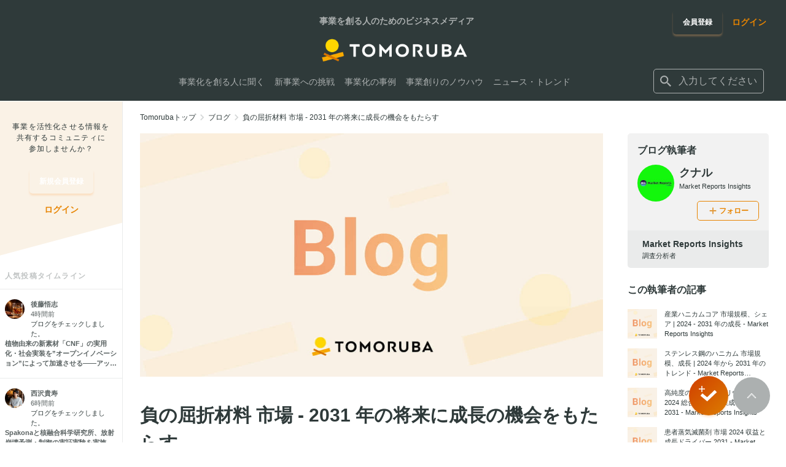

--- FILE ---
content_type: text/css; charset=UTF-8
request_url: https://auba-edge.eiicon.net/_next/static/css/7547e847c9366ac6.css
body_size: 6644
content:
@keyframes PopupMessage_skeleton-screen-animation__IJHlo{0%{transform:translate3d(-30%,0,0)}to{transform:translate3d(100%,0,0)}}.PopupMessage_PopupMessage___kd8v{max-width:288px;padding:0 24px;position:fixed;right:0;top:72px;width:100%;z-index:30}.PopupMessage_PopupMessage__items__nzIOS>.PopupMessage_PopupMessage__item__UoBBc:first-of-type{margin-top:0}.PopupMessage_PopupMessage__item__UoBBc{margin:8px 0 0}.PopupMessage_PopupMessage__item--error__LETGj .PopupMessage_PopupMessage__contents__ULlwQ{background-color:#d20000}.PopupMessage_PopupMessage__item--success__SaPA0 .PopupMessage_PopupMessage__contents__ULlwQ{background-color:#35c379}.PopupMessage_PopupMessage__contents__ULlwQ{background-color:#e78400;border-radius:5px;box-shadow:0 2px 2px 0 rgba(0,0,0,.2);color:#fff;font-size:12px;padding:8px 16px}.PopupMessage_Enter__f8SVd{opacity:0}.PopupMessage_EnterActive__oHNQr{opacity:1;transition:opacity .3s}.PopupMessage_EnterDone__yCq3b{opacity:1;transform:scale(1)}.PopupMessage_Exit__HMQqu{opacity:0;transition:opacity .3s}.PopupMessage_ExitActive__NSULi{opacity:0}@keyframes LayoutInner_skeleton-screen-animation___DD2h{0%{transform:translate3d(-30%,0,0)}to{transform:translate3d(100%,0,0)}}.LayoutInner_LayoutInner__JGGYJ{margin:0 auto;max-width:calc(1024px + 24px*2);padding:0 24px;width:100%}.LayoutInner_LayoutInner--full__ZVdKZ{max-width:none}.LayoutInner_LayoutInner--large__Pnprr{max-width:calc(1400px + 24px*2)}@keyframes BaseButton_skeleton-screen-animation__XrWnY{0%{transform:translate3d(-30%,0,0)}to{transform:translate3d(100%,0,0)}}.BaseButton_button__eeMxq:not(.BaseButton_button--disabled__NnIAm){cursor:pointer;text-decoration:none}.BaseButton_button__label__P92Bn{position:relative;z-index:2}.BaseButton_button__subLabel__ZgXtg{font-size:11px;margin-top:3px}.BaseButton_button__eeMxq.BaseButton_button--disabled__NnIAm{background-color:#d5d8d8;border-width:0;box-shadow:none;color:#fff;pointer-events:none}.BaseButton_button__eeMxq.BaseButton_button--disabled__NnIAm:after,.BaseButton_button__eeMxq.BaseButton_button--disabled__NnIAm:before{display:none}.BaseButton_button__eeMxq.BaseButton_addPadding--16__Ogx6D{padding:0 16px}.BaseButton_button__eeMxq.BaseButton_addPadding--24__56xRb{padding:0 24px}.BaseButton_button__eeMxq.BaseButton_addPadding--32__YeHVV{padding:0 32px}.BaseButton_button__eeMxq.BaseButton_addPadding--40__k5x_V{padding:0 40px}.BaseButton_button__eeMxq.BaseButton_addPadding--48__wW7Ri{padding:0 48px}.BaseButton_button--medium__ahlCC{font-size:12px;height:40px;padding:0 16px}.BaseButton_button--medium__ahlCC,.BaseButton_button--small__hbXxp{align-items:center;box-sizing:border-box;display:flex;font-weight:700;justify-content:center;line-height:1.2}.BaseButton_button--small__hbXxp{font-size:11px;height:32px;padding:0 8px}.BaseButton_button--large__RTES_{height:48px}.BaseButton_button--large__RTES_,.BaseButton_button--xlarge__rGTYr{align-items:center;box-sizing:border-box;display:flex;font-size:14px;font-weight:700;justify-content:center;line-height:1.2;padding:0 16px}.BaseButton_button--xlarge__rGTYr{height:64px}.BaseButton_button--common__vUDCf{background-color:rgba(0,0,0,0);border-radius:5px;border:1px solid #d5d8d8;box-shadow:none;color:#2f3a3a;overflow:hidden;transition:.2s ease-out;z-index:0}.BaseButton_button--common__vUDCf:before{content:"";inset:0 0 0 0;margin:auto;position:absolute;background-image:none;opacity:0;transition-duration:inherit;transition-timing-function:inherit;z-index:1}.BaseButton_button--common__vUDCf{position:relative}.BaseButton_button--common__vUDCf:after{content:"";inset:0 0 0 0;margin:auto;position:absolute;background-image:none;z-index:0}.BaseButton_button--common__vUDCf:hover{background-color:#f2f2f2;border-color:#d5d8d8;box-shadow:none;transition:.4s ease-out}.BaseButton_button--common__vUDCf:hover:before{opacity:1}.BaseButton_button--common__vUDCf:focus{outline-color:inherit}.BaseButton_button--auba-primary___R81H{background-color:rgba(0,0,0,0);border-radius:5px;border:0 solid #d5d8d8;box-shadow:0 3px 3px 0 rgba(47,190,113,.3);color:#fff;overflow:hidden;transition:.2s ease-out;z-index:0}.BaseButton_button--auba-primary___R81H:before{content:"";inset:0 0 0 0;margin:auto;position:absolute;background-image:linear-gradient(to right bottom,#3aaa9d,#39b978);opacity:0;transition-duration:inherit;transition-timing-function:inherit;z-index:1}.BaseButton_button--auba-primary___R81H{position:relative}.BaseButton_button--auba-primary___R81H:after{content:"";inset:0 0 0 0;margin:auto;position:absolute;background-image:linear-gradient(to right bottom,#3cc6b5,#3bd986);z-index:0}.BaseButton_button--auba-primary___R81H:hover{background-color:rgba(0,0,0,0);border-color:#d5d8d8;box-shadow:0 6px 4px 0 rgba(47,190,113,.15);transition:.4s ease-out}.BaseButton_button--auba-primary___R81H:hover:before{opacity:1}.BaseButton_button--auba-primary___R81H:focus{outline-color:inherit}.BaseButton_button--tmrb-primary__fjG6z{background-color:rgba(0,0,0,0);border-radius:5px;border:0 solid #d5d8d8;box-shadow:0 3px 3px 0 rgba(255,179,109,.3);color:#fff;overflow:hidden;transition:.2s ease-out;z-index:0}.BaseButton_button--tmrb-primary__fjG6z:before{content:"";inset:0 0 0 0;margin:auto;position:absolute;background-image:linear-gradient(to right bottom,#d03e00,#dc7d00);opacity:0;transition-duration:inherit;transition-timing-function:inherit;z-index:1}.BaseButton_button--tmrb-primary__fjG6z{position:relative}.BaseButton_button--tmrb-primary__fjG6z:after{content:"";inset:0 0 0 0;margin:auto;position:absolute;background-image:linear-gradient(to right bottom,#ea5414,#faaa40);z-index:0}.BaseButton_button--tmrb-primary__fjG6z:hover{background-color:rgba(0,0,0,0);border-color:#d5d8d8;box-shadow:0 6px 4px 0 rgba(255,122,0,.15);transition:.4s ease-out}.BaseButton_button--tmrb-primary__fjG6z:hover:before{opacity:1}.BaseButton_button--tmrb-primary__fjG6z:focus{outline-color:inherit}.BaseButton_button--auba-secondary__tYkMz{background-color:rgba(0,0,0,0);border-radius:5px;border:1px solid #35c379;box-shadow:none;color:#35c379;overflow:hidden;transition:.2s ease-out;z-index:0}.BaseButton_button--auba-secondary__tYkMz:before{content:"";inset:0 0 0 0;margin:auto;position:absolute;background-image:none;opacity:0;transition-duration:inherit;transition-timing-function:inherit;z-index:1}.BaseButton_button--auba-secondary__tYkMz{position:relative}.BaseButton_button--auba-secondary__tYkMz:after{content:"";inset:0 0 0 0;margin:auto;position:absolute;background-image:none;z-index:0}.BaseButton_button--auba-secondary__tYkMz:hover{background-color:#e0efe7;border-color:#d5d8d8;box-shadow:none;transition:.4s ease-out}.BaseButton_button--auba-secondary__tYkMz:hover:before{opacity:1}.BaseButton_button--auba-secondary__tYkMz:focus{outline-color:inherit}.BaseButton_button--tmrb-secondary__xfL_Q{background-color:rgba(0,0,0,0);border-radius:5px;border:1px solid #e78400;box-shadow:none;color:#e78400;overflow:hidden;transition:.2s ease-out;z-index:0}.BaseButton_button--tmrb-secondary__xfL_Q:before{content:"";inset:0 0 0 0;margin:auto;position:absolute;background-image:none;opacity:0;transition-duration:inherit;transition-timing-function:inherit;z-index:1}.BaseButton_button--tmrb-secondary__xfL_Q{position:relative}.BaseButton_button--tmrb-secondary__xfL_Q:after{content:"";inset:0 0 0 0;margin:auto;position:absolute;background-image:none;z-index:0}.BaseButton_button--tmrb-secondary__xfL_Q:hover{background-color:#f3ebe0;border-color:#d5d8d8;box-shadow:none;transition:.4s ease-out}.BaseButton_button--tmrb-secondary__xfL_Q:hover:before{opacity:1}.BaseButton_button--tmrb-secondary__xfL_Q:focus{outline-color:inherit}.BaseButton_button--gray__ptlTR{background-color:rgba(0,0,0,0);border-radius:5px;border:1px solid #acb0b0;box-shadow:none;color:#acb0b0;overflow:hidden;transition:.2s ease-out;z-index:0}.BaseButton_button--gray__ptlTR:before{content:"";inset:0 0 0 0;margin:auto;position:absolute;background-image:none;opacity:0;transition-duration:inherit;transition-timing-function:inherit;z-index:1}.BaseButton_button--gray__ptlTR{position:relative}.BaseButton_button--gray__ptlTR:after{content:"";inset:0 0 0 0;margin:auto;position:absolute;background-image:none;z-index:0}.BaseButton_button--gray__ptlTR:hover{background-color:#faf2e6;border-color:#d5d8d8;box-shadow:none;transition:.4s ease-out}.BaseButton_button--gray__ptlTR:hover:before{opacity:1}.BaseButton_button--gray__ptlTR:focus{outline-color:inherit}.BaseButton_button--alert__nFo0x{background-color:rgba(0,0,0,0);border-radius:5px;border:1px solid #d20000;box-shadow:none;color:#d20000;overflow:hidden;transition:.2s ease-out;z-index:0}.BaseButton_button--alert__nFo0x:before{content:"";inset:0 0 0 0;margin:auto;position:absolute;background-image:none;opacity:0;transition-duration:inherit;transition-timing-function:inherit;z-index:1}.BaseButton_button--alert__nFo0x{position:relative}.BaseButton_button--alert__nFo0x:after{content:"";inset:0 0 0 0;margin:auto;position:absolute;background-image:none;z-index:0}.BaseButton_button--alert__nFo0x:hover{background-color:#faf2e6;border-color:#d5d8d8;box-shadow:none;transition:.4s ease-out}.BaseButton_button--alert__nFo0x:hover:before{opacity:1}.BaseButton_button--alert__nFo0x:focus{outline-color:inherit}@keyframes Footer_skeleton-screen-animation__lbHOo{0%{transform:translate3d(-30%,0,0)}to{transform:translate3d(100%,0,0)}}.Footer_Footer__sl5IY{background-color:#2f3a3a}.Footer_Footer__container__79svj{padding:48px 0 32px}@media(max-width:1023px){.Footer_Footer__container__79svj{padding:32px 0}}.Footer_Footer__logo__U9XRq{align-items:center;display:flex}@media(max-width:1023px){.Footer_Footer__logo__U9XRq{display:block}}.Footer_Footer__logoImage__cQbqZ{display:flex;flex-shrink:0}.Footer_Footer__logoImage__tomoruba__QKmBe img{height:30px;width:170px}.Footer_Footer__logoImage__auba__xk6wd img{height:34px;width:111px}.Footer_Footer__logoText__B_8Lc{color:#fff;font-size:11px;letter-spacing:.03em;margin-left:32px}@media(max-width:1023px){.Footer_Footer__logoText__B_8Lc{margin-left:0;margin-top:16px}}.Footer_Footer__mainInfo__CBqgg{display:block;width:100%}.Footer_Footer__links__leQxZ{margin-top:32px;overflow:hidden}.Footer_Footer__linksContainer__CF4DD{display:flex;flex-wrap:wrap;margin:-32px 0 0 -32px;width:100%}@media(max-width:767px){.Footer_Footer__linksContainer__CF4DD{margin:-24px 0 0 -24px}}.Footer_Footer__links__second__LDhfx{align-items:flex-start}.Footer_Footer__items__oIZ18{padding:32px 0 0 32px;width:20%}@media(max-width:1023px){.Footer_Footer__items__oIZ18{width:33.3333333333%}}@media(max-width:767px){.Footer_Footer__items__oIZ18{padding:24px 0 0 24px;width:50%}}@media(max-width:1023px){.Footer_Footer__items__spFull__hQWMJ{width:100%}}.Footer_Footer__items__tomorubaLinks__lprPD{margin-left:178px}@media(max-width:1023px){.Footer_Footer__items__tomorubaLinks__lprPD{margin-left:0}}.Footer_Footer__item__link__BbyQ1{color:#fff;display:block;font-size:14px;font-weight:700;letter-spacing:.05em;padding-bottom:8px;text-decoration:none;transition:color .3s}@media(hover:hover){.Footer_Footer__item__link__BbyQ1:hover,.Footer_Footer__item__link__BbyQ1:hover .Footer_Footer__item__title__4PQhq{color:#faaa40}}.Footer_Footer__item__link__BbyQ1 .Footer_Footer__item__title__4PQhq{margin-bottom:0}.Footer_Footer__item__title__4PQhq{color:#fff;display:block;font-size:14px;font-weight:700;letter-spacing:.05em;margin-bottom:8px;transition:color .3s}.Footer_Footer__item__smallTitle__vI2ks{color:#fff;font-size:11px;font-weight:500;letter-spacing:.03em;line-height:125%}.Footer_Footer__link__fmXef{color:#d5d8d8;display:block;font-size:12px;font-weight:500;letter-spacing:.05em;padding:8px 0;text-decoration:none;transition:color .3s}@media(hover:hover){.Footer_Footer__link__fmXef:hover{color:#faaa40}}@media(max-width:1023px){.Footer_Footer__linkButtonContainer___Jb5Q{margin-bottom:24px;width:100%}}.Footer_Footer__subLinks__1A40C{align-items:center;display:flex;justify-content:space-between;margin-top:24px}@media(max-width:767px){.Footer_Footer__subLinks__1A40C{display:block}}.Footer_Footer__linkButton__eZLep{display:flex}.Footer_Footer__info__eCvfx{align-items:center;display:flex;flex-shrink:0;flex-wrap:wrap;gap:40px;margin-left:24px}@media(max-width:767px){.Footer_Footer__info__eCvfx{margin-left:0;margin-top:40px}}.Footer_Footer__info__auba__Hf7Tm{align-items:flex-start}.Footer_Footer__facebook__XbR3U{flex:1 1;max-width:500px;width:100%}.Footer_Footer__facebook__auba__TIVl_{flex:none;height:240px;margin-top:32px}@media(max-width:1023px){.Footer_Footer__facebook__auba__TIVl_{height:240px;max-width:100%;overflow:hidden;width:100%}.Footer_Footer__facebook__tmrb__0IeYF{margin:40px 0 0}}.Footer_Footer__auba__8scX2{align-items:center;display:flex;justify-content:flex-end}@media(max-width:767px){.Footer_Footer__auba__8scX2{align-items:flex-start;flex-flow:column-reverse;justify-content:flex-start}}.Footer_Footer__aubaText__MDl8A{color:#acb0b0;font-size:14px;letter-spacing:.05em;line-height:21px;margin-right:20px;text-align:right}.Footer_Footer__aubaTextTitle___O5A7{display:block;font-size:11px}@media(max-width:767px){.Footer_Footer__aubaText__MDl8A{text-align:left}}.Footer_Footer__aubaTextLink__zW5R7{color:#acb0b0;display:block;font-size:12px;font-weight:500;letter-spacing:.05em;text-decoration:none;transition:color .3s}@media(hover:hover){.Footer_Footer__aubaTextLink__zW5R7:hover{color:#faaa40}}.Footer_Footer__aubaLogoLink__yDcps{display:block;transition:opacity .3s}@media(hover:hover){.Footer_Footer__aubaLogoLink__yDcps:hover{opacity:.6}}.Footer_Footer__bottomInfo__bd8bd{align-items:center;border-top:1px solid #596161;display:flex;margin-top:24px;padding-top:24px}@media(max-width:767px){.Footer_Footer__bottomInfo__bd8bd{flex-wrap:wrap;margin-top:40px;padding-top:40px}}.Footer_Footer__copyright__Ma7t2{color:#acb0b0;font-size:12px;letter-spacing:.1em;line-height:23px;margin-right:26px}@media(max-width:767px){.Footer_Footer__copyright__Ma7t2{order:2}}.Footer_Footer__icons__A7ZQo{font-size:0}.Footer_Footer__icons__A7ZQo a{margin-right:16px}@media(max-width:767px){.Footer_Footer__icons__A7ZQo{margin-left:auto;order:3}.Footer_Footer__icons__A7ZQo a{margin-left:16px;margin-right:auto}}.Footer_Footer__infoButtonText__uQflV{color:#acb0b0;font-size:12px;letter-spacing:.1em;line-height:18px;margin-right:12px}@media(max-width:767px){.Footer_Footer__infoButtonText__uQflV{display:block;margin-bottom:12px;margin-right:0}}.Footer_Footer__infoButton__K9lN1{align-items:center;display:flex;margin-left:auto}@media(max-width:767px){.Footer_Footer__infoButton__K9lN1{margin-bottom:24px;order:1;width:100%}}.Footer_Footer__infoButton__K9lN1 a{text-decoration:none}.Footer_FooterOuterLink_link__WMEcg{color:#fff;display:block;font-size:16px;font-weight:700;text-decoration:none;transition:color .3s}@media(hover:hover){.Footer_FooterOuterLink_link__WMEcg:hover{color:#faaa40}}.Footer_FooterOuterLink_contents__F9rKv{display:grid;grid-template-columns:1fr}.Footer_FooterOuterLink_description__fOjCZ{color:#acb0b0;display:block;font-size:12px;font-weight:500}.Footer_FooterOuterLink_title__NjG3k{display:block}@keyframes BaseLink_skeleton-screen-animation__H3q1X{0%{transform:translate3d(-30%,0,0)}to{transform:translate3d(100%,0,0)}}.BaseLink_link__g6JTQ{text-decoration:none;transition:all .2s ease-out}.BaseLink_link__g6JTQ:hover{text-decoration:underline}.BaseLink_link__g6JTQ.BaseLink_auba__dP5RE:hover{color:#35c379}.BaseLink_link__g6JTQ.BaseLink_tomoruba__l1ois:hover{color:#e78400}.BaseLink_link__label__WtNpY{display:block}.BaseLink_link__g6JTQ.BaseLink_alignCenter__grtn_{text-align:center}.BaseLink_link--default__sgkHM{color:#0071ea}.BaseLink_link--default__sgkHM:visited{color:#6f1798}.BaseLink_link--sub__bC1px{color:inherit}.BaseLink_link--auba__FenEi{color:#35c379}.BaseLink_link--tmrb__tVpwK{color:#e78400}.BaseLink_link--disabled__1Xfzp{color:#828989;cursor:default;pointer-events:none}@keyframes SvgIcon_skeleton-screen-animation__NAvMP{0%{transform:translate3d(-30%,0,0)}to{transform:translate3d(100%,0,0)}}.SvgIcon_SvgIcon__R_wYX{display:inline-block;flex:none;position:relative}.SvgIcon_SvgIcon__badge__FwhPl{background:#d20000;border-radius:50%;height:15px;position:absolute;right:-6px;top:-6px;width:15px}.SvgIcon_SvgIcon__badge--number__ojmQo{align-items:center;color:#fff;display:flex;font-size:7px;font-weight:700;height:100%;justify-content:center;text-align:center}@keyframes InputSearch_skeleton-screen-animation__eaNBk{0%{transform:translate3d(-30%,0,0)}to{transform:translate3d(100%,0,0)}}.InputSearch_InputSearch__ft7Ag{font-size:12px;position:relative;width:100%}.InputSearch_InputSearch__input__smnx2{background:#fff;border:1px solid #d5d8d8;border-radius:5px;font-size:16px;height:40px;padding-left:35px}.InputSearch_InputSearch__input__smnx2::-webkit-search-cancel-button{-webkit-appearance:none;appearance:none}.InputSearch_InputSearch__label__h2LhN{width:100%}@media(max-width:1023px){.InputSearch_InputSearch__label__h2LhN{left:0;opacity:0;position:fixed;transition:opacity .3s,visibility 0s ease .3s;visibility:hidden;z-index:21}}.InputSearch_InputSearch__label--active__Eumqc{opacity:1;transition-delay:0s;visibility:visible}.InputSearch_InputSearch__icon__yyUpe{cursor:pointer;display:none;margin-left:auto;padding:8px}@media(max-width:767px){.InputSearch_InputSearch__icon__yyUpe{padding-bottom:12px;padding-top:0}}.InputSearch_InputSearch__icon__yyUpe svg{transition:fill .3s}@media(hover:hover){.InputSearch_InputSearch__icon__yyUpe:hover svg{fill:#faaa40}}@media(max-width:1023px){.InputSearch_InputSearch__icon__yyUpe{display:flex}}.InputSearch_input-disabled__P495d{background:#d5d8d8;border-color:#d5d8d8;color:#acb0b0;cursor:default}.InputSearch_spArea__PWtVV{display:none}@media(max-width:1023px){.InputSearch_spArea__PWtVV{align-items:center;background:#596161;display:flex;height:56px;justify-content:space-between;left:0;position:fixed;top:56px;width:100%;z-index:3}}.InputSearch_spArea_Auba__M4_r4{background:#fff;border:1px solid #d5d8d8;display:none;height:42px;left:0;padding:0 4px;position:fixed;top:56px;width:100%}@media(max-width:1023px){.InputSearch_spArea_Auba__M4_r4{display:flex;justify-content:space-between;place-items:center center}}.InputSearch_spInput_Auba__label__ppNe_{display:inline-block;height:100%;order:2;overflow:hidden;width:calc(100% - 104px)}.InputSearch_spInput_Auba__Hm33D{background-color:#fff;border:none;border-radius:5px;box-sizing:border-box;display:none;height:38px;max-width:100%;width:100%}@media(max-width:1023px){.InputSearch_spInput_Auba__Hm33D{display:flex}}.InputSearch_spInput_Auba__Hm33D:focus{outline:none}.InputSearch_spInput_Auba__Hm33D::-webkit-search-cancel-button{-webkit-appearance:none;appearance:none}.InputSearch_spInput_Auba__Hm33D>div{align-items:center;display:flex;height:100%;justify-content:flex-start}.InputSearch_spInput__MzVkl{background-color:#596161;border:none;border-radius:5px;box-sizing:border-box;height:40px;margin-left:16px;margin-top:6px;padding-left:35px}.InputSearch_spInputSelect__label__MSbGr{display:inline-block;width:104px}.InputSearch_spInputSelect__eEKfi{-webkit-appearance:none;-moz-appearance:none;appearance:none;border:none;outline:none}.InputSearch_spIcon__hgVrS{order:1}.InputSearch_spIcon__Tomoruba__NJK3v{left:15px;position:absolute}@keyframes Suggest_skeleton-screen-animation__agfkS{0%{transform:translate3d(-30%,0,0)}to{transform:translate3d(100%,0,0)}}.Suggest_Suggest__iihxk{font-size:12px;position:relative}.Suggest_Suggest__input__FEd1o{position:relative}.Suggest_Suggest__inputIcon__pG5bU{height:24px;left:8px;margin-top:-12px;position:absolute;top:50%;width:24px}@media(max-width:1023px){.Suggest_Suggest__inputIcon__pG5bU{left:24px}.Suggest_Suggest__inputIcon__pG5bU svg{fill:#fff}}.Suggest_Suggest__iihxk .react-autosuggest__container{font-size:12px;width:100%}.Suggest_Suggest__iihxk .react-autosuggest__container::-webkit-search-cancel-button{-webkit-appearance:none;appearance:none}.Suggest_Suggest__iihxk .react-autosuggest__input{background-color:#2f3a3a;border:1px solid #acb0b0;border-radius:5px;color:#fff;font-size:16px;height:40px;outline:none;padding:0 0 0 40px;width:100%}@media(max-width:1023px){.Suggest_Suggest__iihxk .react-autosuggest__input{background-color:#596161;border:none;border-radius:0;height:56px;padding:0 24px 0 64px}}.Suggest_Suggest__iihxk .react-autosuggest__input--focused{outline:none}.Suggest_Suggest__iihxk .react-autosuggest__suggestions-container{opacity:0;transition:opacity .3s,visibility 0s ease .3s;visibility:hidden}.Suggest_Suggest__iihxk .react-autosuggest__suggestions-container--open{background-color:#fff;border-bottom-left-radius:4px;border-bottom-right-radius:4px;border:1px solid #2f3a3a;border-top:none;font-size:16px;font-weight:500;height:40vh;opacity:1;overflow:scroll;position:absolute;top:52px;transition-delay:0s;visibility:visible;width:450px;z-index:2}.Suggest_Suggest__iihxk .react-autosuggest__suggestions-container--open.left{left:0;right:auto}.Suggest_Suggest__iihxk .react-autosuggest__suggestions-container--open.right{left:auto;right:0}@media(max-width:1023px){.Suggest_Suggest__iihxk .react-autosuggest__suggestions-container--open{border-color:#596161;top:56px;width:100%}}.Suggest_Suggest__iihxk .react-autosuggest__suggestions-list{list-style-type:none;margin:0;padding:0}.Suggest_Suggest__iihxk .react-autosuggest__section-container--first{border-top:0}.Suggest_Suggest__iihxk .react-autosuggest__section-title{background-color:#f2f2f2;color:#828989;font-size:14px;font-weight:700;padding:16px}.Suggest_Suggest__suggestion__ey60O{align-items:flex-start;border-bottom:1px solid #d5d8d8;color:#828989;cursor:pointer;display:flex;padding:16px;transition:color .3s;width:100%}@media(hover:hover){.Suggest_Suggest__suggestion__ey60O:hover,.Suggest_Suggest__suggestion__ey60O:hover .Suggest_Suggest__suggestion--subtitle__5HmnX strong,.Suggest_Suggest__suggestion__ey60O:hover .Suggest_Suggest__suggestion--title__IqIzv strong{color:#faaa40}}.Suggest_Suggest__suggestion--title__IqIzv{font-size:14px;font-weight:700;transition:color .3s}.Suggest_Suggest__suggestion--title__IqIzv strong{color:#2f3a3a;font-style:normal;font-weight:700;transition:color .3s}.Suggest_Suggest__suggestion--subtitle__5HmnX{-webkit-box-orient:vertical;display:-webkit-box;font-size:12px;-webkit-line-clamp:3;line-clamp:3;margin:8px 0 0;overflow:hidden;transition:color .3s}.Suggest_Suggest__suggestion--subtitle__5HmnX strong{color:#2f3a3a;font-style:normal;font-weight:700;transition:color .3s}.Suggest_Suggest__avatar__cBBIr{flex-shrink:0;height:50px;margin-right:8px;width:50px}@keyframes UserIcon_skeleton-screen-animation__wghnG{0%{transform:translate3d(-30%,0,0)}to{transform:translate3d(100%,0,0)}}.UserIcon_userIcon--wrap__BWy3X{flex:none;margin:0 auto;position:relative}.UserIcon_userIcon__076G5{background-position:50%;background-repeat:no-repeat;background-size:cover;border-radius:50%;height:100%;margin:0;width:100%;object-fit:cover;font-family:"object-fit:cover"}.UserIcon_XuserIcon__2UQBg{border:5px solid #fff;border-radius:50%;object-fit:cover;font-family:"object-fit:cover"}.UserIcon_userIcon--xxxxxlarge__4u5M_{height:136px;width:136px}.UserIcon_userIcon--xxxxlarge__W1l1K{height:114px;width:114px}.UserIcon_userIcon--xxxlarge__ROijI{height:88px;width:88px}.UserIcon_userIcon--xxlarge__GO1u0{height:80px;width:80px}.UserIcon_userIcon--xlarge__ZhfAC{height:64px;width:64px}.UserIcon_userIcon--large__cyAIG{height:60px;width:60px}.UserIcon_userIcon--medium__ifinS{height:40px;width:40px}.UserIcon_userIcon--small__AJMcb{height:32px;margin:0;width:32px}.UserIcon_userIcon--xsmall__bI7f_{height:20px;width:20px}.UserIcon_userIcon--circle__Nef_a{aspect-ratio:1/1}@keyframes Header_skeleton-screen-animation__ZAEnK{0%{transform:translate3d(-30%,0,0)}to{transform:translate3d(100%,0,0)}}.Header_Header__ZmpLa{position:fixed;top:0;width:100%;z-index:20}.Header_Header__wrapper__0BSBd{background-color:#2f3a3a;position:relative;z-index:22}.Header_Header__container__kfN5K{align-items:center;display:flex;flex-direction:column;justify-content:center}.Header_Header__containerLeft__hp_tW{align-items:center;display:flex;flex-direction:column;height:100%;justify-content:space-between}.Header_Header__containerRight__dUngo{align-items:flex-end;display:flex;flex-direction:column;height:100%;position:absolute;right:0;top:0}.Header_Header__container--alignLeft__EiN_a{align-items:start;height:64px}@media(max-width:767px){.Header_Header__container__kfN5K{align-items:start;height:56px;padding-right:32px}}.Header_Header__title__lPLII{color:#acb0b0;font-size:14px;font-weight:700;margin-bottom:16px;margin-top:24px;width:260px}@media(max-width:767px){.Header_Header__title__lPLII{font-size:11px;margin-bottom:0;margin-top:8px}}.Header_Header__logo__0ltue{flex-shrink:0;width:241px}@media(max-width:767px){.Header_Header__logo__0ltue{margin-bottom:8px;order:1;width:120px}}.Header_Header__logoLink__nXRLp{align-items:center;display:flex;justify-content:center;margin-top:8px;transition:opacity .3s}@media(max-width:767px){.Header_Header__logoLink__nXRLp{margin-top:4px}}@media(hover:hover){.Header_Header__logoLink__nXRLp:hover{opacity:.6}}.Header_Header__logoLink__nXRLp img{width:241px}@media(max-width:767px){.Header_Header__logoLink__nXRLp img{width:120px}}.Header_Header__navigation__Y7oyH{flex-shrink:0;margin-right:32px;z-index:1}@media(max-width:767px){.Header_Header__navigation__Y7oyH{display:none}}@media(max-width:1280px){.Header_Header__navigation__Y7oyH{margin-right:60px}}.Header_Header__navigationItems__BQDCF{display:flex;height:100%}.Header_Header__navigationItem__8CScS{height:100%}.Header_Header__navigationLink__Em9xn{align-items:center;color:#acb0b0;display:flex;font-size:14px;font-weight:500;height:100%;justify-content:center;padding:20px 16px;transition:color .3s;position:relative}.Header_Header__navigationLink__Em9xn:after{content:"";inset:auto 0 0 0;margin:auto;position:absolute;background-image:linear-gradient(to right bottom,#ea5414,#faaa40);height:4px;opacity:0;transition:opacity .3s}@media(hover:hover){.Header_Header__navigationLink__Em9xn:hover{color:#faaa40}.Header_Header__navigationLink__Em9xn:hover:after{opacity:1}}@media(max-width:1280px){.Header_Header__navigationLink__Em9xn{padding:20px 8px}}@media(max-width:899px){.Header_Header__navigationLink__Em9xn{padding:20px 4px}}.Header_Header__buttonGroup__SGfiy{display:flex;flex-direction:row;gap:10px;margin-right:48px;margin-top:16px}.Header_Header__buttonGroup--login__E07zq{justify-content:flex-end;margin-right:32px}.Header_Header__buttonGroup--fixed__mgqVT{margin-top:12px}@media(max-width:1280px){.Header_Header__buttonGroup__SGfiy{margin-right:0}}@media(max-width:767px){.Header_Header__buttonGroup__SGfiy{gap:0;margin-top:8px}}.Header_Header__searchBox__B35b2{align-items:flex-end;color:#acb0b0;display:flex;flex-grow:1;margin-bottom:12px;margin-right:36px;max-width:265px;z-index:1}@media(max-width:1280px){.Header_Header__searchBox__B35b2{max-width:180px}}@media(max-width:1023px){.Header_Header__searchBox__B35b2{margin-bottom:0;margin-right:44px;max-width:40px;padding:2px}}@media(max-width:767px){.Header_Header__searchBox__B35b2{flex-grow:0;order:4}}@media(max-width:640px){.Header_Header__searchBox__B35b2{margin-right:48px;padding:8px}}@media(max-width:767px){.Header_Header__searchBox--no-login__fQnB1{margin-top:-34px}.Header_Header__searchBox--login__F5xBk{margin-left:auto}}.Header_Header__searchBox__B35b2 .Header_SvgIcon__Wdrkt{cursor:inherit;fill:#828989;height:24px;left:8px;position:absolute;width:24px}.Header_Header__icons__9D0sX{align-items:center;display:flex;flex-shrink:0;margin-left:auto}@media(max-width:767px){.Header_Header__icons__9D0sX{display:none}}.Header_Header__iconsItems__KhAPn{align-items:center;display:flex}.Header_Header__iconsIcon__hf1zo{display:flex;fill:#acb0b0;padding:8px;transition:fill .3s}@media(hover:hover){.Header_Header__iconsIcon--facebook__fxWO4:hover{fill:#1877f2}.Header_Header__iconsIcon--twitter__Ljron:hover{fill:#1da1f2}.Header_Header__iconsIcon--youtube__KEKim:hover{fill:#da1725}}.Header_Header__registration__160lM{align-items:center;display:flex;flex-shrink:0;font-size:12px;margin-left:24px}@media(max-width:1280px){.Header_Header__registration__160lM{margin-left:16px}}@media(max-width:899px){.Header_Header__registration__160lM{margin-left:8px}}@media(max-width:767px){.Header_Header__registration__160lM{margin-right:86px;order:2}}.Header_Header__registration__160lM button{box-shadow:none;font-size:11px;height:32px}.Header_Header__registrationButton__pqT2T{text-align:center;text-decoration:none}@media(max-width:640px){.Header_Header__registrationButton__pqT2T{height:28px;margin-top:6px;padding:10px}}.Header_Header__login__bBaMB{align-items:center;display:flex;flex-shrink:0;margin-left:16px}@media(max-width:1280px){.Header_Header__login__bBaMB{margin-left:8px;margin-right:32px}}@media(max-width:1023px){.Header_Header__login__bBaMB{margin-right:32px}}@media(max-width:899px){.Header_Header__login__bBaMB{margin-left:4px}}@media(max-width:767px){.Header_Header__login__bBaMB{display:none}}@media(max-width:480px){.Header_Header__login__bBaMB{display:none}}.Header_Header__login__bBaMB>a{align-items:center;display:flex;font-size:14px;font-weight:700;justify-content:center;padding:8px 0 8px 8px}.Header_Header__login--auba___azA5{align-items:center;border-top:1px solid #596161;display:flex}.Header_Header__login--auba___azA5 img{height:24px;width:80px}.Header_Header__login--auba___azA5 a{width:300px}.Header_HeaderUser__1WjIX{display:flex}@media(max-width:767px){.Header_HeaderUser__1WjIX{display:none}}.Header_HeaderUser__navigation__2BDBm{height:100%}.Header_HeaderUserMenu__qa9Dp{height:100%;position:relative}.Header_HeaderUserMenu__button__FIGc7{height:100%;margin-left:24px}.Header_HeaderUserMenuButton___xtME{align-items:center;cursor:pointer;display:flex;height:100%}.Header_HeaderUserMenuButton__icon__abhAX{fill:#acb0b0;margin-left:8px}.Header_HeaderUserMenu__contents__1MxGx{background-color:rgba(89,97,97,.9);border-radius:5px 0 0 5px;margin-top:10px;opacity:0;overflow:hidden;position:fixed;right:0;top:64px;transition:opacity .3s,visibility 0s ease .3s;visibility:hidden;width:160px;z-index:24}.Header_HeaderUserMenu__contents--active__Y5ObK{opacity:1;transition-delay:0s;visibility:visible}@media(max-width:1023px){.Header_HeaderUserMenu__contents__1MxGx{top:56px}}.Header_HeaderUserMenu__link__LBQLR{color:#fff;cursor:pointer;display:block;font-size:14px;padding:8px 16px;text-align:left;width:100%;position:relative}.Header_HeaderUserMenu__link__LBQLR:after{content:"";inset:auto 0 0 0;margin:auto;position:absolute;background-image:linear-gradient(to right bottom,#ea5414,#faaa40);height:100%;opacity:0;transition:opacity .3s;z-index:-1}@media(hover:hover){.Header_HeaderUserMenu__link__LBQLR:hover:after{opacity:1}}.Header_HeaderUserMenu__logoLink__Q6RaD{display:flex;padding:8px 16px;position:relative}.Header_HeaderUserMenu__logoLink__Q6RaD:after{content:"";inset:auto 0 0 0;margin:auto;position:absolute;background-image:linear-gradient(to right bottom,#ea5414,#faaa40);height:100%;opacity:0;transition:opacity .3s;z-index:-1}@media(hover:hover){.Header_HeaderUserMenu__logoLink__Q6RaD:hover:after{opacity:1}}.Header_Header__background__L1TxC{-webkit-backdrop-filter:blur(8px);backdrop-filter:blur(8px);background-color:rgba(0,0,0,.2);cursor:pointer;height:100%;left:0;opacity:0;position:fixed;top:0;transition:opacity .3s,visibility 0s ease .3s;visibility:hidden;width:100%;z-index:21}.Header_Header__background--active__vbiZq{opacity:1;transition-delay:0s;visibility:visible}.Header_Header__fixedBar__logo__LSm7_{align-items:center;display:flex;flex-shrink:0;height:100%;justify-content:center;padding-right:8px;width:136px}.Header_Header__fixedBar__logo__LSm7_ .Header_Header__logoLink__nXRLp{margin-top:0}.Header_Header__fixedBar__logo__LSm7_ img{width:100%}.Header_Header__fixedBar__nav__4zahH{display:flex;flex-direction:row;height:100%}.Header_Hide__XCTWp{display:none}.Header_Drawer__iDdG2{display:none;font-size:11px;order:5}@media(max-width:767px){.Header_Drawer__iDdG2{display:block}}.Header_DrawerButton__b2PVS{align-items:center;display:flex;height:56px;position:fixed;right:20px;top:0;width:32px;z-index:26}.Header_DrawerButton__button___WfoX{align-items:center;cursor:pointer;display:flex;height:100%;justify-content:flex-end;padding:8px 0 8px 8px;width:100%}@media(hover:hover){.Header_DrawerButton__button___WfoX:hover .Header_DrawerButton__icon__0UXFs{background-color:#e78400}}.Header_DrawerButton__button--active__LCazC .Header_DrawerButton__icons__31K5o>.Header_DrawerButton__icon__0UXFs:first-of-type{top:7px;transform:rotate(-45deg)}.Header_DrawerButton__button--active__LCazC .Header_DrawerButton__icons__31K5o>.Header_DrawerButton__icon__0UXFs:nth-of-type(2){opacity:0}.Header_DrawerButton__button--active__LCazC .Header_DrawerButton__icons__31K5o>.Header_DrawerButton__icon__0UXFs:nth-of-type(3){bottom:7px;transform:rotate(45deg)}.Header_DrawerButton__icons__31K5o{display:block;height:16px;position:relative;width:20px}.Header_DrawerButton__icons__31K5o>.Header_DrawerButton__icon__0UXFs:first-of-type{top:0}.Header_DrawerButton__icons__31K5o>.Header_DrawerButton__icon__0UXFs:nth-of-type(2){margin-top:-1px;top:50%}.Header_DrawerButton__icons__31K5o>.Header_DrawerButton__icon__0UXFs:nth-of-type(3){bottom:0}.Header_DrawerButton__icon__0UXFs{background-color:#acb0b0;display:block;height:2px;left:0;position:absolute;transition:background-color .3s,opacity .3s,transform .3s,top .3s,bottom .3s;width:100%}.Header_DrawerMenu__ij38M{background-color:#2f3a3a;height:100%;overflow-y:auto;position:fixed;right:-300px;top:0;transition:right .3s,visibility 0s ease .3s;visibility:hidden;width:300px;z-index:25}.Header_DrawerMenu--active__845DE{right:0;transition-delay:0s;visibility:visible}.Header_DrawerMenu__container__c_X5G{display:flex;flex-direction:column;min-height:100%;padding-bottom:24px}.Header_DrawerMenuUser__0CvUz{background-color:#596161;padding:56px 24px 24px}.Header_DrawerMenuUser__0CvUz+.Header_DrawerMenuLinks__Xvm0B{padding-top:0}.Header_DrawerMenuUser__accountLink__PW9h6{align-items:center;color:#fff;display:flex;font-size:16px;font-weight:700;transition:color .3s}@media(hover:hover){.Header_DrawerMenuUser__accountLink__PW9h6:hover{color:#e78400}.Header_DrawerMenuUser__accountLink__PW9h6:hover .Header_DrawerMenuUser__accountIcon__l4XuR{opacity:.6}.Header_DrawerMenuUser__accountLink__PW9h6:hover .Header_DrawerMenuUser__accountName__Sgeoj{color:#e78400}}.Header_DrawerMenuUser__accountIcon__l4XuR{flex-shrink:0;margin-right:8px;transition:opacity .3s}.Header_DrawerMenuUser__accountName__Sgeoj{color:#fff;display:block;font-size:16px;font-weight:700;transition:color .3s}.Header_DrawerMenuUser__info__5g7II{margin-top:16px;overflow:hidden}.Header_DrawerMenuUser__infoItems__ZfeFw{display:flex;flex-wrap:wrap;margin:-24px 0 0 -24px}.Header_DrawerMenuUser__infoItem__gZU1P{align-items:center;color:#fff;display:flex;padding:24px 0 0 24px}.Header_DrawerMenuUser__infoTitle__7VKdB{font-size:12px;margin-right:4px}.Header_DrawerMenuUser__infoText__YvuLB{font-size:14px;font-weight:700}.Header_DrawerMenuLinks__Xvm0B{padding-top:64px}.Header_DrawerMenuLinks__link__fDeRd{color:#fff;cursor:pointer;display:block;font-size:16px;font-weight:700;padding:12px 24px;text-align:left;transition:color .3s;width:100%}@media(hover:hover){.Header_DrawerMenuLinks__link__fDeRd:hover{color:#faaa40}}.Header_DrawerMenuParticipation__KnNBj{margin-top:auto;padding:24px 24px 0}.Header_DrawerMenuParticipation__text__FNf3Q{color:#fff;font-size:12px;font-weight:700}.Header_DrawerMenuParticipation__links__M2Jow{margin-top:16px;overflow:hidden}.Header_DrawerMenuParticipation__linksItems__cFR9G{display:flex;flex-wrap:wrap;margin:-24px 0 0 -24px}.Header_DrawerMenuParticipation__linksItem__LqPhJ{padding:24px 0 0 24px;width:50%}.Header_DrawerMenuParticipation__registrationButton__m8B_D,.Header_DrawerMenuParticipation__registrationButton__m8B_D button{width:100%}.Header_DrawerMenuParticipation__loginButton__poRwv{height:100%;width:100%}.Header_DrawerMenuParticipation__loginButton__poRwv a{align-items:center;display:flex;font-weight:700;height:100%;justify-content:center;text-align:center}.Header_DrawerMenuLogout__llLhd{margin-top:auto}.Header_DrawerMenuBottom__ifPsF{display:flex;justify-content:space-between;margin-top:24px;padding:0 24px}.Header_DrawerMenuBottom__logo__nHzdk{flex-shrink:0;margin-right:24px}.Header_DrawerMenuBottom__logoLink__I2zp4{display:flex;transition:opacity .3s}@media(hover:hover){.Header_DrawerMenuBottom__logoLink__I2zp4:hover{opacity:.6}}.Header_DrawerMenuBottom__sns__OK9ht{overflow:hidden}.Header_DrawerMenuBottom__snsItems__CAihJ{display:flex;flex-wrap:wrap;margin:-16px 0 0 -16px}.Header_DrawerMenuBottom__snsItem__BCz2v{padding:16px 0 0 16px}.Header_DrawerMenuBottom__snsIcon__lkEdW{display:flex;fill:#acb0b0;transition:fill .3s}@media(hover:hover){.Header_DrawerMenuBottom__snsIcon--facebook__wor4l:hover{fill:#1877f2}.Header_DrawerMenuBottom__snsIcon--twitter__ZchpS:hover{fill:#1da1f2}.Header_DrawerMenuBottom__snsIcon--youtube__Vq6_Z:hover{fill:#da1725}}@media(max-width:1000px){.Header_Wrap__Bz0sp{flex-wrap:wrap;height:50%;width:calc(100vw - 358px)}}.Header_HeaderBlock__0oRd1{height:165px;left:0;position:absolute;right:0;top:0;z-index:-1}

--- FILE ---
content_type: application/javascript; charset=UTF-8
request_url: https://auba-edge.eiicon.net/_next/static/chunks/pages/blogs-cf6a396bd9794939.js
body_size: 557
content:
(self.webpackChunk_N_E=self.webpackChunk_N_E||[]).push([[9639],{981:(e,r,n)=>{"use strict";n.r(r),n.d(r,{__N_SSP:()=>g,default:()=>h});var a=n(7876),l=n(4232),t=n(2859),s=n(6463),u=n(3899),o=n(2420),i=n(5251),_=n(5972),g=!0;let h=e=>{let{tabMenus:r,cards:n,categories:g,cursor:h,tomorubaIndexLandscape:m}=e,b=(0,t.A)("(min-width: 768px)",!1),d=(0,l.useMemo)(()=>m.map(e=>({imagePc:o.tv.bannerPC(e),imageSp:o.tv.bannerSP(e)})).filter(i.z2),[m]),c=(0,l.useMemo)(()=>d.length>0?d[Math.floor(Math.random()*d.length)]:void 0,[d]),p=(0,l.useMemo)(()=>{var e;let r;if(c&&(r=b?c.imagePc:c.imageSp))return{href:null!=(e=r.link)?e:"",backgroundImageUrl:r.path}},[b,c]);return(0,a.jsxs)(u.A,{userFollow:null,children:[(0,a.jsx)(_.Ay,{title:"すべてのブログ"}),(0,a.jsx)(s.A,{blogCards:n,blogCategories:g,tabMenus:r,cursor:h||{},bannerArea:p})]})}},8817:(e,r,n)=>{(window.__NEXT_P=window.__NEXT_P||[]).push(["/blogs",function(){return n(981)}])}},e=>{e.O(0,[7370,8210,4153,4910,8946,6916,636,6593,8792],()=>e(e.s=8817)),_N_E=e.O()}]);